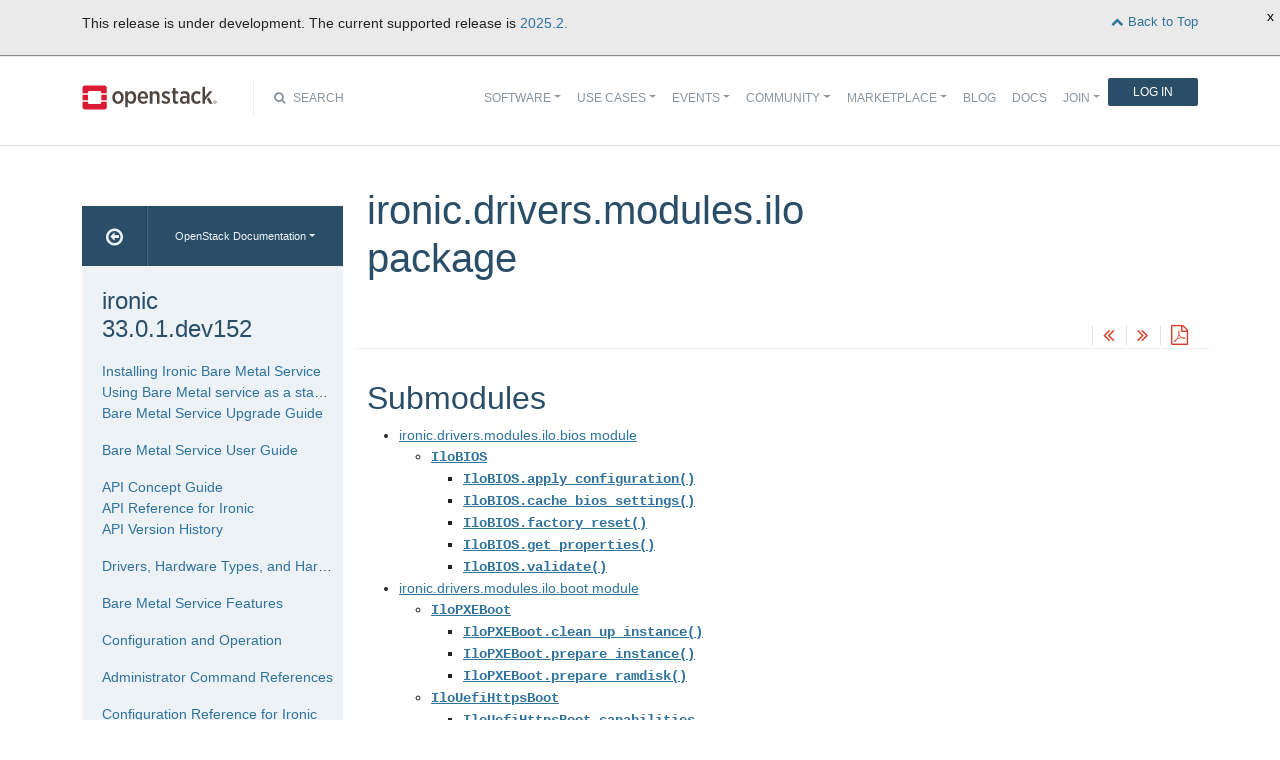

--- FILE ---
content_type: text/html
request_url: https://docs.openstack.org/ironic/latest/contributor/api/ironic.drivers.modules.ilo.html
body_size: 8305
content:
<!DOCTYPE html>

<html lang="en" data-content_root="../../">
  <head>
    <meta charset="utf-8" />
    <meta name="viewport" content="width=device-width, initial-scale=1.0" /><meta name="viewport" content="width=device-width, initial-scale=1" />

    <title>ironic.drivers.modules.ilo package &#8212; ironic 33.0.1.dev152 documentation</title>
    <link rel="stylesheet" type="text/css" href="../../_static/pygments.css?v=fe63c2af" />
    <link rel="stylesheet" type="text/css" href="../../_static/basic.css?v=5c69cfe2" />
    <link rel="stylesheet" type="text/css" href="../../_static/graphviz.css?v=4ae1632d" />
    <script src="../../_static/documentation_options.js?v=04570130"></script>
    <script src="../../_static/doctools.js?v=9bcbadda"></script>
    <script src="../../_static/sphinx_highlight.js?v=dc90522c"></script>
    <link rel="index" title="Index" href="../../genindex.html" />
    <link rel="search" title="Search" href="../../search.html" />
    <link rel="next" title="ironic.drivers.modules.ilo.bios module" href="ironic.drivers.modules.ilo.bios.html" />
    <link rel="prev" title="ironic.drivers.modules.drac.vendor_passthru module" href="ironic.drivers.modules.drac.vendor_passthru.html" />
<meta name="viewport" content="width=device-width, initial-scale=1">
<!-- Bootstrap CSS -->
<link href="../../_static/css/bootstrap.min.css" rel="stylesheet">

<!-- Fonts -->
<link href="../../_static/css/font-awesome.min.css" rel="stylesheet">

<!-- Custom CSS -->
<link href="../../_static/css/combined.css" rel="stylesheet">

<!-- Search CSS -->
<link href="../../_static/css/search.css" rel="stylesheet">

<!-- Pygments CSS -->
<link href="../../_static/pygments.css" rel="stylesheet">

<!-- HTML5 Shim and Respond.js IE8 support of HTML5 elements and media queries -->
<!-- WARNING: Respond.js doesn't work if you view the page via file:// -->
<!--[if lt IE 9]>
    <script src="https://oss.maxcdn.com/libs/html5shiv/3.7.0/html5shiv.js"></script>
    <script src="https://oss.maxcdn.com/libs/respond.js/1.4.2/respond.min.js"></script>
<![endif]-->

<!-- Google Analytics -->
<script>
(function(i,s,o,g,r,a,m){i['GoogleAnalyticsObject']=r;i[r]=i[r]||function(){
(i[r].q=i[r].q||[]).push(arguments)},i[r].l=1*new Date();a=s.createElement(o),
m=s.getElementsByTagName(o)[0];a.async=1;a.src=g;m.parentNode.insertBefore(a,m)
})(window,document,'script','//www.google-analytics.com/analytics.js','ga');

ga('create', 'UA-17511903-1', 'auto');
ga('send', 'pageview');
</script>
<!-- End Google Analytics -->


  </head><body>

<!-- SOURCE_FILE: https://opendev.org/openstack/ironic/src/doc/source/contributor/api/ironic.drivers.modules.ilo.rst -->

<script>
    (function (window, document) {
        var loader = function () {
            var script = document.createElement("script"), tag = document.getElementsByTagName("script")[0];
            script.src = "https://search.openstack.org/widget/embed.min.js?t="+Date.now();
            tag.parentNode.insertBefore(script, tag);
        };
        window.addEventListener ? window.addEventListener("load", loader, false) : window.attachEvent("onload", loader);
    })(window, document);
</script>

<nav class="navbar navbar-default navbar-expand-md" role="navigation">
  <div class="container">
    <!-- Brand and toggle get grouped for better mobile display -->
      <div class="brand-wrapper">
        <a class="navbar-brand" href="https://www.openstack.org/">
        <img src="../../_static/images/logo-full.svg" width="135px" height="35px"/>
        </a>
      </div>
      <button class="navbar-toggler" data-bs-target="#navbar-main-1" aria-controls="navbar-main-1" data-bs-toggle="collapse" type="button">
        <span class="navbar-toggler-icon"></span>
        <span class="sr-only">Toggle navigation</span>
      </button>
      <div class="search-icon show"><i class="fa fa-search"></i> Search</div>
      <div class="collapse navbar-collapse" id="navbar-main-1">
<div class="search-container tiny">
    <div class="openstack-search-bar" data-baseUrl="search.openstack.org" data-context="docs-openstack"></div>
</div>
      <ul class="nav navbar-nav navbar-main ms-auto mb-2 mb-lg-0 justify-content-end show" role="navigation">
<li class="search-container-mobile">
    <div class="openstack-search-bar" data-baseUrl="search.openstack.org" data-context="docs-openstack"></div>
</li>
        <li class="nav-item dropdown"> <!--Software -->
          <a href="https://www.openstack.org/software/" class="nav-link dropdown-toggle" aria-expanded="false">Software</a>
          <ul class="dropdown-menu">
            <li><a class="dropdown-item" href="https://www.openstack.org/software/">Overview</a></li>
            <li><a class="dropdown-item" href="https://www.openstack.org/software/project-navigator/openstack-components">OpenStack Components</a></li>
            <li><a class="dropdown-item" href="https://www.openstack.org/software/project-navigator/sdks">SDKs</a></li>
            <li><a class="dropdown-item" href="https://www.openstack.org/software/project-navigator/deployment-tools">Deployment Tools</a></li>
            <li><a class="dropdown-item" href="https://www.openstack.org/assets/software/projectmap/openstack-map.pdf" target="_blank">OpenStack Map</a></li>
            <li><a class="dropdown-item" href="https://www.openstack.org/software/sample-configs/">Sample Configs</a></li>
          </ul>
        </li>
        <li class="nav-item drop-down"> <!-- Use Cases -->
          <a href="https://www.openstack.org/use-cases/" class="nav-link dropdown-toggle" role="button">Use Cases</a>
          <ul class="dropdown-menu">
            <li><a class="dropdown-item" href="https://www.openstack.org/use-cases/">Users in Production</a></li>
            <li><hr class="dropdown-divider"></li>
            <li><a class="dropdown-item" href="https://www.openstack.org/use-cases/bare-metal/">Ironic Bare Metal</a></li>
            <li><a class="dropdown-item" href="https://www.openstack.org/use-cases/edge-computing/">Edge Computing</a></li>
            <li><a class="dropdown-item" href="https://www.openstack.org/use-cases/telecoms-and-nfv/">Telecom &amp; NFV</a></li>
            <li><a class="dropdown-item" href="https://www.openstack.org/use-cases/science/">Science and HPC</a></li>
            <li><a class="dropdown-item" href="https://www.openstack.org/use-cases/containers/">Containers</a></li>
            <li><a class="dropdown-item" href="https://www.openstack.org/use-cases/enterprise/">Enterprise</a></li>
            <li><a class="dropdown-item" href="https://www.openstack.org/surveys/landing">User Survey</a></li>
          </ul>
        </li>
        <li class="nav-item dropdown"> <!-- Events -->
          <a href="https://openinfra.dev/summit" class="nav-link dropdown-toggle" role="button" id="dropdownMenuEvents">Events</a>
          <ul class="dropdown-menu">
            <li><a class="dropdown-item" href="https://openinfra.dev/summit">OpenInfra Summit</a></li>
            <li><a class="dropdown-item" href="https://www.openstack.org/ptg/">Project Teams Gathering</a></li>
            <li><a class="dropdown-item" href="https://www.openstack.org/events/opendev-2020/">OpenDev</a></li>
            <li><a class="dropdown-item" href="https://www.openstack.org/events/community-events/">Community Events</a></li>
            <li><a class="dropdown-item" href="https://www.openstack.org/events/openstackdays">OpenStack &amp; OpenInfra Days</a></li>
            <li><a class="dropdown-item" href="https://www.openstack.org/videos/">Summit Videos</a></li>
          </ul>
        </li>
        <li class="nav-item dropdown"><!-- Community -->
          <a href="https://www.openstack.org/community/" class="nav-link dropdown-toggle" role="button">Community</a>
          <ul class="dropdown-menu">
            <li><a class="dropdown-item" href="https://www.openstack.org/community/">Welcome! Start Here</a></li>
            <li><a class="dropdown-item" href="https://www.openstack.org/community/tech-committee">OpenStack Technical Committee</a></li>
            <li><a class="dropdown-item" href="https://www.openstack.org/community/speakers/">Speakers Bureau</a></li>
            <li><a class="dropdown-item" href="http://wiki.openstack.org">OpenStack Wiki</a></li>
            <li><a class="dropdown-item" href="https://www.openstack.org/coa/">Get Certified (COA)</a></li>
            <li><a class="dropdown-item" href="https://www.openstack.org/community/jobs/">Jobs</a></li>
            <li><a class="dropdown-item" href="https://www.openstack.org/marketing/">Marketing Resources</a></li>
            <li><a class="dropdown-item" href="https://www.openstack.org/news/">Community News</a></li>
            <li><a class="dropdown-item" href="http://superuser.openstack.org">Superuser Magazine</a></li>
            <li><hr class="dropdown-divider"></li>
            <li><a class="dropdown-item" href="https://www.openstack.org/community/supporting-organizations/">OpenInfra Foundation Supporting Organizations</a></li>
            <li><a class="dropdown-item" href="https://openinfra.dev">OpenInfra Foundation</a></li>
          </ul>
        </li>
        <li class="nav-item dropdown"><!-- Marketplace -->
          <a href="https://www.openstack.org/marketplace/" class="nav-link dropdown-toggle" role="button">Marketplace</a>
          <ul class="dropdown-menu dropdown-hover">
            <li><a class="dropdown-item" href="https://www.openstack.org/marketplace/training/">Training</a></li>
            <li><a class="dropdown-item" href="https://www.openstack.org/marketplace/distros/">Distros &amp; Appliances</a></li>
            <li><a class="dropdown-item" href="https://www.openstack.org/marketplace/public-clouds/">Public Clouds</a></li>
            <li><a class="dropdown-item" href="https://www.openstack.org/marketplace/hosted-private-clouds/">Hosted Private Clouds</a></li>
            <li><a class="dropdown-item" href="https://www.openstack.org/marketplace/remotely-managed-private-clouds/">Remotely Managed Private Clouds</a></li>
            <li><a class="dropdown-item" href="https://www.openstack.org/marketplace/consulting/">Consulting &amp; Integrators</a></li>
            <li><a class="dropdown-item" href="https://www.openstack.org/marketplace/drivers/">Drivers</a></li>
          </ul>
        </li>
        <li class="nav-item"><!-- Blog -->
          <a class="nav-link" href="https://www.openstack.org/blog/">Blog</a>
        </li>
        <li class="nav-item"><!-- Docs -->
          <a class="nav-link" href="http://docs.openstack.org/">Docs</a>
        </li>
        <li class="nav-item dropdown join-nav-section"> <!-- Join -->
          <a href="https://openinfra.dev/join/" class="nav-link dropdown-toggle" role="button">Join</a>
          <ul class="dropdown-menu" style="display: none;">
            <li><a class="dropdown-item" href="https://openinfra.dev/join/">Sign up for Foundation Membership</a></li>
            <li><a class="dropdown-item" href="https://openinfra.dev/join/">Sponsor the Foundation</a></li>
            <li><a class="dropdown-item" href="https://openinfra.dev">More about the Foundation</a></li>
          </ul>
        </li>
        <li class="nav-item"> <!-- Login -->
          <a href="https://www.openstack.org/Security/login/?BackURL=/home/" class="sign-in-btn">Log In</a>
        </li>
      </ul>
    </div>
  </div>
  <!-- /.container -->
</nav>

    <div class="container docs-book-wrapper">
      <div class="row">
        <div class="col-lg-9 col-md-8 col-sm-8 col-lg-push-3 col-md-push-4 col-sm-push-4 order-4">
<div class="row docs-title">
  <div class="col-lg-8">
      <h1>ironic.drivers.modules.ilo package</h1>
    
  </div>
  <div class="docs-actions">
    
    <a href="ironic.drivers.modules.drac.vendor_passthru.html"><i class="fa fa-angle-double-left" data-toggle="tooltip" data-placement="top" title="Previous: ironic.drivers.modules.drac.vendor_passthru module"></i></a>
    
    
    <a href="ironic.drivers.modules.ilo.bios.html"><i class="fa fa-angle-double-right" data-toggle="tooltip" data-placement="top" title="Next: ironic.drivers.modules.ilo.bios module"></i></a>
    
    <a id="pdfLink1" href="" target="_blank" title="Download the manuals as PDF"><i class="fa fa-file-pdf-o" data-toggle="tooltip" data-placement="top" title="Download PDF"></i></a>
    
  </div>
</div>
          <div class="row">
            <div class="col-lg-12">
              <div class="docs-body" role="main">

  <section id="ironic-drivers-modules-ilo-package">
<h1>ironic.drivers.modules.ilo package<a class="headerlink" href="#ironic-drivers-modules-ilo-package" title="Link to this heading">¶</a></h1>
<section id="submodules">
<h2>Submodules<a class="headerlink" href="#submodules" title="Link to this heading">¶</a></h2>
<div class="toctree-wrapper compound">
<ul>
<li class="toctree-l1"><a class="reference internal" href="ironic.drivers.modules.ilo.bios.html">ironic.drivers.modules.ilo.bios module</a><ul>
<li class="toctree-l2"><a class="reference internal" href="ironic.drivers.modules.ilo.bios.html#ironic.drivers.modules.ilo.bios.IloBIOS"><code class="docutils literal notranslate"><span class="pre">IloBIOS</span></code></a><ul>
<li class="toctree-l3"><a class="reference internal" href="ironic.drivers.modules.ilo.bios.html#ironic.drivers.modules.ilo.bios.IloBIOS.apply_configuration"><code class="docutils literal notranslate"><span class="pre">IloBIOS.apply_configuration()</span></code></a></li>
<li class="toctree-l3"><a class="reference internal" href="ironic.drivers.modules.ilo.bios.html#ironic.drivers.modules.ilo.bios.IloBIOS.cache_bios_settings"><code class="docutils literal notranslate"><span class="pre">IloBIOS.cache_bios_settings()</span></code></a></li>
<li class="toctree-l3"><a class="reference internal" href="ironic.drivers.modules.ilo.bios.html#ironic.drivers.modules.ilo.bios.IloBIOS.factory_reset"><code class="docutils literal notranslate"><span class="pre">IloBIOS.factory_reset()</span></code></a></li>
<li class="toctree-l3"><a class="reference internal" href="ironic.drivers.modules.ilo.bios.html#ironic.drivers.modules.ilo.bios.IloBIOS.get_properties"><code class="docutils literal notranslate"><span class="pre">IloBIOS.get_properties()</span></code></a></li>
<li class="toctree-l3"><a class="reference internal" href="ironic.drivers.modules.ilo.bios.html#ironic.drivers.modules.ilo.bios.IloBIOS.validate"><code class="docutils literal notranslate"><span class="pre">IloBIOS.validate()</span></code></a></li>
</ul>
</li>
</ul>
</li>
<li class="toctree-l1"><a class="reference internal" href="ironic.drivers.modules.ilo.boot.html">ironic.drivers.modules.ilo.boot module</a><ul>
<li class="toctree-l2"><a class="reference internal" href="ironic.drivers.modules.ilo.boot.html#ironic.drivers.modules.ilo.boot.IloPXEBoot"><code class="docutils literal notranslate"><span class="pre">IloPXEBoot</span></code></a><ul>
<li class="toctree-l3"><a class="reference internal" href="ironic.drivers.modules.ilo.boot.html#ironic.drivers.modules.ilo.boot.IloPXEBoot.clean_up_instance"><code class="docutils literal notranslate"><span class="pre">IloPXEBoot.clean_up_instance()</span></code></a></li>
<li class="toctree-l3"><a class="reference internal" href="ironic.drivers.modules.ilo.boot.html#ironic.drivers.modules.ilo.boot.IloPXEBoot.prepare_instance"><code class="docutils literal notranslate"><span class="pre">IloPXEBoot.prepare_instance()</span></code></a></li>
<li class="toctree-l3"><a class="reference internal" href="ironic.drivers.modules.ilo.boot.html#ironic.drivers.modules.ilo.boot.IloPXEBoot.prepare_ramdisk"><code class="docutils literal notranslate"><span class="pre">IloPXEBoot.prepare_ramdisk()</span></code></a></li>
</ul>
</li>
<li class="toctree-l2"><a class="reference internal" href="ironic.drivers.modules.ilo.boot.html#ironic.drivers.modules.ilo.boot.IloUefiHttpsBoot"><code class="docutils literal notranslate"><span class="pre">IloUefiHttpsBoot</span></code></a><ul>
<li class="toctree-l3"><a class="reference internal" href="ironic.drivers.modules.ilo.boot.html#ironic.drivers.modules.ilo.boot.IloUefiHttpsBoot.capabilities"><code class="docutils literal notranslate"><span class="pre">IloUefiHttpsBoot.capabilities</span></code></a></li>
<li class="toctree-l3"><a class="reference internal" href="ironic.drivers.modules.ilo.boot.html#ironic.drivers.modules.ilo.boot.IloUefiHttpsBoot.clean_up_instance"><code class="docutils literal notranslate"><span class="pre">IloUefiHttpsBoot.clean_up_instance()</span></code></a></li>
<li class="toctree-l3"><a class="reference internal" href="ironic.drivers.modules.ilo.boot.html#ironic.drivers.modules.ilo.boot.IloUefiHttpsBoot.clean_up_ramdisk"><code class="docutils literal notranslate"><span class="pre">IloUefiHttpsBoot.clean_up_ramdisk()</span></code></a></li>
<li class="toctree-l3"><a class="reference internal" href="ironic.drivers.modules.ilo.boot.html#ironic.drivers.modules.ilo.boot.IloUefiHttpsBoot.get_properties"><code class="docutils literal notranslate"><span class="pre">IloUefiHttpsBoot.get_properties()</span></code></a></li>
<li class="toctree-l3"><a class="reference internal" href="ironic.drivers.modules.ilo.boot.html#ironic.drivers.modules.ilo.boot.IloUefiHttpsBoot.prepare_instance"><code class="docutils literal notranslate"><span class="pre">IloUefiHttpsBoot.prepare_instance()</span></code></a></li>
<li class="toctree-l3"><a class="reference internal" href="ironic.drivers.modules.ilo.boot.html#ironic.drivers.modules.ilo.boot.IloUefiHttpsBoot.prepare_ramdisk"><code class="docutils literal notranslate"><span class="pre">IloUefiHttpsBoot.prepare_ramdisk()</span></code></a></li>
<li class="toctree-l3"><a class="reference internal" href="ironic.drivers.modules.ilo.boot.html#ironic.drivers.modules.ilo.boot.IloUefiHttpsBoot.validate"><code class="docutils literal notranslate"><span class="pre">IloUefiHttpsBoot.validate()</span></code></a></li>
<li class="toctree-l3"><a class="reference internal" href="ironic.drivers.modules.ilo.boot.html#ironic.drivers.modules.ilo.boot.IloUefiHttpsBoot.validate_inspection"><code class="docutils literal notranslate"><span class="pre">IloUefiHttpsBoot.validate_inspection()</span></code></a></li>
<li class="toctree-l3"><a class="reference internal" href="ironic.drivers.modules.ilo.boot.html#ironic.drivers.modules.ilo.boot.IloUefiHttpsBoot.validate_rescue"><code class="docutils literal notranslate"><span class="pre">IloUefiHttpsBoot.validate_rescue()</span></code></a></li>
</ul>
</li>
<li class="toctree-l2"><a class="reference internal" href="ironic.drivers.modules.ilo.boot.html#ironic.drivers.modules.ilo.boot.IloVirtualMediaBoot"><code class="docutils literal notranslate"><span class="pre">IloVirtualMediaBoot</span></code></a><ul>
<li class="toctree-l3"><a class="reference internal" href="ironic.drivers.modules.ilo.boot.html#ironic.drivers.modules.ilo.boot.IloVirtualMediaBoot.capabilities"><code class="docutils literal notranslate"><span class="pre">IloVirtualMediaBoot.capabilities</span></code></a></li>
<li class="toctree-l3"><a class="reference internal" href="ironic.drivers.modules.ilo.boot.html#ironic.drivers.modules.ilo.boot.IloVirtualMediaBoot.clean_up_instance"><code class="docutils literal notranslate"><span class="pre">IloVirtualMediaBoot.clean_up_instance()</span></code></a></li>
<li class="toctree-l3"><a class="reference internal" href="ironic.drivers.modules.ilo.boot.html#ironic.drivers.modules.ilo.boot.IloVirtualMediaBoot.clean_up_ramdisk"><code class="docutils literal notranslate"><span class="pre">IloVirtualMediaBoot.clean_up_ramdisk()</span></code></a></li>
<li class="toctree-l3"><a class="reference internal" href="ironic.drivers.modules.ilo.boot.html#ironic.drivers.modules.ilo.boot.IloVirtualMediaBoot.get_properties"><code class="docutils literal notranslate"><span class="pre">IloVirtualMediaBoot.get_properties()</span></code></a></li>
<li class="toctree-l3"><a class="reference internal" href="ironic.drivers.modules.ilo.boot.html#ironic.drivers.modules.ilo.boot.IloVirtualMediaBoot.prepare_instance"><code class="docutils literal notranslate"><span class="pre">IloVirtualMediaBoot.prepare_instance()</span></code></a></li>
<li class="toctree-l3"><a class="reference internal" href="ironic.drivers.modules.ilo.boot.html#ironic.drivers.modules.ilo.boot.IloVirtualMediaBoot.prepare_ramdisk"><code class="docutils literal notranslate"><span class="pre">IloVirtualMediaBoot.prepare_ramdisk()</span></code></a></li>
<li class="toctree-l3"><a class="reference internal" href="ironic.drivers.modules.ilo.boot.html#ironic.drivers.modules.ilo.boot.IloVirtualMediaBoot.validate"><code class="docutils literal notranslate"><span class="pre">IloVirtualMediaBoot.validate()</span></code></a></li>
<li class="toctree-l3"><a class="reference internal" href="ironic.drivers.modules.ilo.boot.html#ironic.drivers.modules.ilo.boot.IloVirtualMediaBoot.validate_inspection"><code class="docutils literal notranslate"><span class="pre">IloVirtualMediaBoot.validate_inspection()</span></code></a></li>
<li class="toctree-l3"><a class="reference internal" href="ironic.drivers.modules.ilo.boot.html#ironic.drivers.modules.ilo.boot.IloVirtualMediaBoot.validate_rescue"><code class="docutils literal notranslate"><span class="pre">IloVirtualMediaBoot.validate_rescue()</span></code></a></li>
</ul>
</li>
<li class="toctree-l2"><a class="reference internal" href="ironic.drivers.modules.ilo.boot.html#ironic.drivers.modules.ilo.boot.IloiPXEBoot"><code class="docutils literal notranslate"><span class="pre">IloiPXEBoot</span></code></a><ul>
<li class="toctree-l3"><a class="reference internal" href="ironic.drivers.modules.ilo.boot.html#ironic.drivers.modules.ilo.boot.IloiPXEBoot.clean_up_instance"><code class="docutils literal notranslate"><span class="pre">IloiPXEBoot.clean_up_instance()</span></code></a></li>
<li class="toctree-l3"><a class="reference internal" href="ironic.drivers.modules.ilo.boot.html#ironic.drivers.modules.ilo.boot.IloiPXEBoot.prepare_instance"><code class="docutils literal notranslate"><span class="pre">IloiPXEBoot.prepare_instance()</span></code></a></li>
<li class="toctree-l3"><a class="reference internal" href="ironic.drivers.modules.ilo.boot.html#ironic.drivers.modules.ilo.boot.IloiPXEBoot.prepare_ramdisk"><code class="docutils literal notranslate"><span class="pre">IloiPXEBoot.prepare_ramdisk()</span></code></a></li>
</ul>
</li>
<li class="toctree-l2"><a class="reference internal" href="ironic.drivers.modules.ilo.boot.html#ironic.drivers.modules.ilo.boot.parse_driver_info"><code class="docutils literal notranslate"><span class="pre">parse_driver_info()</span></code></a></li>
<li class="toctree-l2"><a class="reference internal" href="ironic.drivers.modules.ilo.boot.html#ironic.drivers.modules.ilo.boot.prepare_node_for_deploy"><code class="docutils literal notranslate"><span class="pre">prepare_node_for_deploy()</span></code></a></li>
</ul>
</li>
<li class="toctree-l1"><a class="reference internal" href="ironic.drivers.modules.ilo.common.html">ironic.drivers.modules.ilo.common module</a><ul>
<li class="toctree-l2"><a class="reference internal" href="ironic.drivers.modules.ilo.common.html#ironic.drivers.modules.ilo.common.POST_FINISHEDPOST_STATE"><code class="docutils literal notranslate"><span class="pre">POST_FINISHEDPOST_STATE</span></code></a></li>
<li class="toctree-l2"><a class="reference internal" href="ironic.drivers.modules.ilo.common.html#ironic.drivers.modules.ilo.common.POST_INPOSTDISCOVERY_STATE"><code class="docutils literal notranslate"><span class="pre">POST_INPOSTDISCOVERY_STATE</span></code></a></li>
<li class="toctree-l2"><a class="reference internal" href="ironic.drivers.modules.ilo.common.html#ironic.drivers.modules.ilo.common.POST_INPOST_STATE"><code class="docutils literal notranslate"><span class="pre">POST_INPOST_STATE</span></code></a></li>
<li class="toctree-l2"><a class="reference internal" href="ironic.drivers.modules.ilo.common.html#ironic.drivers.modules.ilo.common.POST_NULL_STATE"><code class="docutils literal notranslate"><span class="pre">POST_NULL_STATE</span></code></a></li>
<li class="toctree-l2"><a class="reference internal" href="ironic.drivers.modules.ilo.common.html#ironic.drivers.modules.ilo.common.POST_POWEROFF_STATE"><code class="docutils literal notranslate"><span class="pre">POST_POWEROFF_STATE</span></code></a></li>
<li class="toctree-l2"><a class="reference internal" href="ironic.drivers.modules.ilo.common.html#ironic.drivers.modules.ilo.common.POST_RESET_STATE"><code class="docutils literal notranslate"><span class="pre">POST_RESET_STATE</span></code></a></li>
<li class="toctree-l2"><a class="reference internal" href="ironic.drivers.modules.ilo.common.html#ironic.drivers.modules.ilo.common.POST_UNKNOWN_STATE"><code class="docutils literal notranslate"><span class="pre">POST_UNKNOWN_STATE</span></code></a></li>
<li class="toctree-l2"><a class="reference internal" href="ironic.drivers.modules.ilo.common.html#ironic.drivers.modules.ilo.common.SUPPORTED_BOOT_MODE_LEGACY_BIOS_AND_UEFI"><code class="docutils literal notranslate"><span class="pre">SUPPORTED_BOOT_MODE_LEGACY_BIOS_AND_UEFI</span></code></a></li>
<li class="toctree-l2"><a class="reference internal" href="ironic.drivers.modules.ilo.common.html#ironic.drivers.modules.ilo.common.SUPPORTED_BOOT_MODE_LEGACY_BIOS_ONLY"><code class="docutils literal notranslate"><span class="pre">SUPPORTED_BOOT_MODE_LEGACY_BIOS_ONLY</span></code></a></li>
<li class="toctree-l2"><a class="reference internal" href="ironic.drivers.modules.ilo.common.html#ironic.drivers.modules.ilo.common.SUPPORTED_BOOT_MODE_UEFI_ONLY"><code class="docutils literal notranslate"><span class="pre">SUPPORTED_BOOT_MODE_UEFI_ONLY</span></code></a></li>
<li class="toctree-l2"><a class="reference internal" href="ironic.drivers.modules.ilo.common.html#ironic.drivers.modules.ilo.common.add_certificates"><code class="docutils literal notranslate"><span class="pre">add_certificates()</span></code></a></li>
<li class="toctree-l2"><a class="reference internal" href="ironic.drivers.modules.ilo.common.html#ironic.drivers.modules.ilo.common.attach_vmedia"><code class="docutils literal notranslate"><span class="pre">attach_vmedia()</span></code></a></li>
<li class="toctree-l2"><a class="reference internal" href="ironic.drivers.modules.ilo.common.html#ironic.drivers.modules.ilo.common.cleanup_vmedia_boot"><code class="docutils literal notranslate"><span class="pre">cleanup_vmedia_boot()</span></code></a></li>
<li class="toctree-l2"><a class="reference internal" href="ironic.drivers.modules.ilo.common.html#ironic.drivers.modules.ilo.common.clear_certificates"><code class="docutils literal notranslate"><span class="pre">clear_certificates()</span></code></a></li>
<li class="toctree-l2"><a class="reference internal" href="ironic.drivers.modules.ilo.common.html#ironic.drivers.modules.ilo.common.copy_image_to_swift"><code class="docutils literal notranslate"><span class="pre">copy_image_to_swift()</span></code></a></li>
<li class="toctree-l2"><a class="reference internal" href="ironic.drivers.modules.ilo.common.html#ironic.drivers.modules.ilo.common.copy_image_to_web_server"><code class="docutils literal notranslate"><span class="pre">copy_image_to_web_server()</span></code></a></li>
<li class="toctree-l2"><a class="reference internal" href="ironic.drivers.modules.ilo.common.html#ironic.drivers.modules.ilo.common.destroy_floppy_image_from_web_server"><code class="docutils literal notranslate"><span class="pre">destroy_floppy_image_from_web_server()</span></code></a></li>
<li class="toctree-l2"><a class="reference internal" href="ironic.drivers.modules.ilo.common.html#ironic.drivers.modules.ilo.common.download"><code class="docutils literal notranslate"><span class="pre">download()</span></code></a></li>
<li class="toctree-l2"><a class="reference internal" href="ironic.drivers.modules.ilo.common.html#ironic.drivers.modules.ilo.common.eject_vmedia_devices"><code class="docutils literal notranslate"><span class="pre">eject_vmedia_devices()</span></code></a></li>
<li class="toctree-l2"><a class="reference internal" href="ironic.drivers.modules.ilo.common.html#ironic.drivers.modules.ilo.common.get_current_boot_mode"><code class="docutils literal notranslate"><span class="pre">get_current_boot_mode()</span></code></a></li>
<li class="toctree-l2"><a class="reference internal" href="ironic.drivers.modules.ilo.common.html#ironic.drivers.modules.ilo.common.get_ilo_object"><code class="docutils literal notranslate"><span class="pre">get_ilo_object()</span></code></a></li>
<li class="toctree-l2"><a class="reference internal" href="ironic.drivers.modules.ilo.common.html#ironic.drivers.modules.ilo.common.get_secure_boot_mode"><code class="docutils literal notranslate"><span class="pre">get_secure_boot_mode()</span></code></a></li>
<li class="toctree-l2"><a class="reference internal" href="ironic.drivers.modules.ilo.common.html#ironic.drivers.modules.ilo.common.get_server_post_state"><code class="docutils literal notranslate"><span class="pre">get_server_post_state()</span></code></a></li>
<li class="toctree-l2"><a class="reference internal" href="ironic.drivers.modules.ilo.common.html#ironic.drivers.modules.ilo.common.parse_driver_info"><code class="docutils literal notranslate"><span class="pre">parse_driver_info()</span></code></a></li>
<li class="toctree-l2"><a class="reference internal" href="ironic.drivers.modules.ilo.common.html#ironic.drivers.modules.ilo.common.remove_image_from_swift"><code class="docutils literal notranslate"><span class="pre">remove_image_from_swift()</span></code></a></li>
<li class="toctree-l2"><a class="reference internal" href="ironic.drivers.modules.ilo.common.html#ironic.drivers.modules.ilo.common.remove_image_from_web_server"><code class="docutils literal notranslate"><span class="pre">remove_image_from_web_server()</span></code></a></li>
<li class="toctree-l2"><a class="reference internal" href="ironic.drivers.modules.ilo.common.html#ironic.drivers.modules.ilo.common.remove_single_or_list_of_files"><code class="docutils literal notranslate"><span class="pre">remove_single_or_list_of_files()</span></code></a></li>
<li class="toctree-l2"><a class="reference internal" href="ironic.drivers.modules.ilo.common.html#ironic.drivers.modules.ilo.common.set_boot_mode"><code class="docutils literal notranslate"><span class="pre">set_boot_mode()</span></code></a></li>
<li class="toctree-l2"><a class="reference internal" href="ironic.drivers.modules.ilo.common.html#ironic.drivers.modules.ilo.common.set_secure_boot_mode"><code class="docutils literal notranslate"><span class="pre">set_secure_boot_mode()</span></code></a></li>
<li class="toctree-l2"><a class="reference internal" href="ironic.drivers.modules.ilo.common.html#ironic.drivers.modules.ilo.common.setup_uefi_https"><code class="docutils literal notranslate"><span class="pre">setup_uefi_https()</span></code></a></li>
<li class="toctree-l2"><a class="reference internal" href="ironic.drivers.modules.ilo.common.html#ironic.drivers.modules.ilo.common.setup_vmedia"><code class="docutils literal notranslate"><span class="pre">setup_vmedia()</span></code></a></li>
<li class="toctree-l2"><a class="reference internal" href="ironic.drivers.modules.ilo.common.html#ironic.drivers.modules.ilo.common.setup_vmedia_for_boot"><code class="docutils literal notranslate"><span class="pre">setup_vmedia_for_boot()</span></code></a></li>
<li class="toctree-l2"><a class="reference internal" href="ironic.drivers.modules.ilo.common.html#ironic.drivers.modules.ilo.common.update_boot_mode"><code class="docutils literal notranslate"><span class="pre">update_boot_mode()</span></code></a></li>
<li class="toctree-l2"><a class="reference internal" href="ironic.drivers.modules.ilo.common.html#ironic.drivers.modules.ilo.common.update_ipmi_properties"><code class="docutils literal notranslate"><span class="pre">update_ipmi_properties()</span></code></a></li>
<li class="toctree-l2"><a class="reference internal" href="ironic.drivers.modules.ilo.common.html#ironic.drivers.modules.ilo.common.update_redfish_properties"><code class="docutils literal notranslate"><span class="pre">update_redfish_properties()</span></code></a></li>
<li class="toctree-l2"><a class="reference internal" href="ironic.drivers.modules.ilo.common.html#ironic.drivers.modules.ilo.common.validate_security_parameter_values"><code class="docutils literal notranslate"><span class="pre">validate_security_parameter_values()</span></code></a></li>
<li class="toctree-l2"><a class="reference internal" href="ironic.drivers.modules.ilo.common.html#ironic.drivers.modules.ilo.common.verify_image_checksum"><code class="docutils literal notranslate"><span class="pre">verify_image_checksum()</span></code></a></li>
</ul>
</li>
<li class="toctree-l1"><a class="reference internal" href="ironic.drivers.modules.ilo.console.html">ironic.drivers.modules.ilo.console module</a><ul>
<li class="toctree-l2"><a class="reference internal" href="ironic.drivers.modules.ilo.console.html#ironic.drivers.modules.ilo.console.IloConsoleInterface"><code class="docutils literal notranslate"><span class="pre">IloConsoleInterface</span></code></a><ul>
<li class="toctree-l3"><a class="reference internal" href="ironic.drivers.modules.ilo.console.html#ironic.drivers.modules.ilo.console.IloConsoleInterface.get_properties"><code class="docutils literal notranslate"><span class="pre">IloConsoleInterface.get_properties()</span></code></a></li>
<li class="toctree-l3"><a class="reference internal" href="ironic.drivers.modules.ilo.console.html#ironic.drivers.modules.ilo.console.IloConsoleInterface.validate"><code class="docutils literal notranslate"><span class="pre">IloConsoleInterface.validate()</span></code></a></li>
</ul>
</li>
</ul>
</li>
<li class="toctree-l1"><a class="reference internal" href="ironic.drivers.modules.ilo.firmware_processor.html">ironic.drivers.modules.ilo.firmware_processor module</a><ul>
<li class="toctree-l2"><a class="reference internal" href="ironic.drivers.modules.ilo.firmware_processor.html#ironic.drivers.modules.ilo.firmware_processor.FirmwareImageLocation"><code class="docutils literal notranslate"><span class="pre">FirmwareImageLocation</span></code></a><ul>
<li class="toctree-l3"><a class="reference internal" href="ironic.drivers.modules.ilo.firmware_processor.html#ironic.drivers.modules.ilo.firmware_processor.FirmwareImageLocation.remove"><code class="docutils literal notranslate"><span class="pre">FirmwareImageLocation.remove()</span></code></a></li>
</ul>
</li>
<li class="toctree-l2"><a class="reference internal" href="ironic.drivers.modules.ilo.firmware_processor.html#ironic.drivers.modules.ilo.firmware_processor.FirmwareProcessor"><code class="docutils literal notranslate"><span class="pre">FirmwareProcessor</span></code></a><ul>
<li class="toctree-l3"><a class="reference internal" href="ironic.drivers.modules.ilo.firmware_processor.html#ironic.drivers.modules.ilo.firmware_processor.FirmwareProcessor.process_fw_on"><code class="docutils literal notranslate"><span class="pre">FirmwareProcessor.process_fw_on()</span></code></a></li>
</ul>
</li>
<li class="toctree-l2"><a class="reference internal" href="ironic.drivers.modules.ilo.firmware_processor.html#ironic.drivers.modules.ilo.firmware_processor.get_and_validate_firmware_image_info"><code class="docutils literal notranslate"><span class="pre">get_and_validate_firmware_image_info()</span></code></a></li>
<li class="toctree-l2"><a class="reference internal" href="ironic.drivers.modules.ilo.firmware_processor.html#ironic.drivers.modules.ilo.firmware_processor.get_swift_url"><code class="docutils literal notranslate"><span class="pre">get_swift_url()</span></code></a></li>
<li class="toctree-l2"><a class="reference internal" href="ironic.drivers.modules.ilo.firmware_processor.html#ironic.drivers.modules.ilo.firmware_processor.verify_firmware_update_args"><code class="docutils literal notranslate"><span class="pre">verify_firmware_update_args()</span></code></a></li>
</ul>
</li>
<li class="toctree-l1"><a class="reference internal" href="ironic.drivers.modules.ilo.inspect.html">ironic.drivers.modules.ilo.inspect module</a><ul>
<li class="toctree-l2"><a class="reference internal" href="ironic.drivers.modules.ilo.inspect.html#ironic.drivers.modules.ilo.inspect.IloInspect"><code class="docutils literal notranslate"><span class="pre">IloInspect</span></code></a><ul>
<li class="toctree-l3"><a class="reference internal" href="ironic.drivers.modules.ilo.inspect.html#ironic.drivers.modules.ilo.inspect.IloInspect.get_properties"><code class="docutils literal notranslate"><span class="pre">IloInspect.get_properties()</span></code></a></li>
<li class="toctree-l3"><a class="reference internal" href="ironic.drivers.modules.ilo.inspect.html#ironic.drivers.modules.ilo.inspect.IloInspect.inspect_hardware"><code class="docutils literal notranslate"><span class="pre">IloInspect.inspect_hardware()</span></code></a></li>
<li class="toctree-l3"><a class="reference internal" href="ironic.drivers.modules.ilo.inspect.html#ironic.drivers.modules.ilo.inspect.IloInspect.validate"><code class="docutils literal notranslate"><span class="pre">IloInspect.validate()</span></code></a></li>
</ul>
</li>
</ul>
</li>
<li class="toctree-l1"><a class="reference internal" href="ironic.drivers.modules.ilo.management.html">ironic.drivers.modules.ilo.management module</a><ul>
<li class="toctree-l2"><a class="reference internal" href="ironic.drivers.modules.ilo.management.html#ironic.drivers.modules.ilo.management.Ilo5Management"><code class="docutils literal notranslate"><span class="pre">Ilo5Management</span></code></a><ul>
<li class="toctree-l3"><a class="reference internal" href="ironic.drivers.modules.ilo.management.html#ironic.drivers.modules.ilo.management.Ilo5Management.clear_ca_certificates"><code class="docutils literal notranslate"><span class="pre">Ilo5Management.clear_ca_certificates()</span></code></a></li>
<li class="toctree-l3"><a class="reference internal" href="ironic.drivers.modules.ilo.management.html#ironic.drivers.modules.ilo.management.Ilo5Management.erase_devices"><code class="docutils literal notranslate"><span class="pre">Ilo5Management.erase_devices()</span></code></a></li>
<li class="toctree-l3"><a class="reference internal" href="ironic.drivers.modules.ilo.management.html#ironic.drivers.modules.ilo.management.Ilo5Management.one_button_secure_erase"><code class="docutils literal notranslate"><span class="pre">Ilo5Management.one_button_secure_erase()</span></code></a></li>
</ul>
</li>
<li class="toctree-l2"><a class="reference internal" href="ironic.drivers.modules.ilo.management.html#ironic.drivers.modules.ilo.management.IloManagement"><code class="docutils literal notranslate"><span class="pre">IloManagement</span></code></a><ul>
<li class="toctree-l3"><a class="reference internal" href="ironic.drivers.modules.ilo.management.html#ironic.drivers.modules.ilo.management.IloManagement.activate_license"><code class="docutils literal notranslate"><span class="pre">IloManagement.activate_license()</span></code></a></li>
<li class="toctree-l3"><a class="reference internal" href="ironic.drivers.modules.ilo.management.html#ironic.drivers.modules.ilo.management.IloManagement.add_https_certificate"><code class="docutils literal notranslate"><span class="pre">IloManagement.add_https_certificate()</span></code></a></li>
<li class="toctree-l3"><a class="reference internal" href="ironic.drivers.modules.ilo.management.html#ironic.drivers.modules.ilo.management.IloManagement.clear_iscsi_boot_target"><code class="docutils literal notranslate"><span class="pre">IloManagement.clear_iscsi_boot_target()</span></code></a></li>
<li class="toctree-l3"><a class="reference internal" href="ironic.drivers.modules.ilo.management.html#ironic.drivers.modules.ilo.management.IloManagement.clear_secure_boot_keys"><code class="docutils literal notranslate"><span class="pre">IloManagement.clear_secure_boot_keys()</span></code></a></li>
<li class="toctree-l3"><a class="reference internal" href="ironic.drivers.modules.ilo.management.html#ironic.drivers.modules.ilo.management.IloManagement.create_csr"><code class="docutils literal notranslate"><span class="pre">IloManagement.create_csr()</span></code></a></li>
<li class="toctree-l3"><a class="reference internal" href="ironic.drivers.modules.ilo.management.html#ironic.drivers.modules.ilo.management.IloManagement.flash_firmware_sum"><code class="docutils literal notranslate"><span class="pre">IloManagement.flash_firmware_sum()</span></code></a></li>
<li class="toctree-l3"><a class="reference internal" href="ironic.drivers.modules.ilo.management.html#ironic.drivers.modules.ilo.management.IloManagement.get_boot_device"><code class="docutils literal notranslate"><span class="pre">IloManagement.get_boot_device()</span></code></a></li>
<li class="toctree-l3"><a class="reference internal" href="ironic.drivers.modules.ilo.management.html#ironic.drivers.modules.ilo.management.IloManagement.get_boot_mode"><code class="docutils literal notranslate"><span class="pre">IloManagement.get_boot_mode()</span></code></a></li>
<li class="toctree-l3"><a class="reference internal" href="ironic.drivers.modules.ilo.management.html#ironic.drivers.modules.ilo.management.IloManagement.get_properties"><code class="docutils literal notranslate"><span class="pre">IloManagement.get_properties()</span></code></a></li>
<li class="toctree-l3"><a class="reference internal" href="ironic.drivers.modules.ilo.management.html#ironic.drivers.modules.ilo.management.IloManagement.get_secure_boot_state"><code class="docutils literal notranslate"><span class="pre">IloManagement.get_secure_boot_state()</span></code></a></li>
<li class="toctree-l3"><a class="reference internal" href="ironic.drivers.modules.ilo.management.html#ironic.drivers.modules.ilo.management.IloManagement.get_sensors_data"><code class="docutils literal notranslate"><span class="pre">IloManagement.get_sensors_data()</span></code></a></li>
<li class="toctree-l3"><a class="reference internal" href="ironic.drivers.modules.ilo.management.html#ironic.drivers.modules.ilo.management.IloManagement.get_supported_boot_devices"><code class="docutils literal notranslate"><span class="pre">IloManagement.get_supported_boot_devices()</span></code></a></li>
<li class="toctree-l3"><a class="reference internal" href="ironic.drivers.modules.ilo.management.html#ironic.drivers.modules.ilo.management.IloManagement.get_supported_boot_modes"><code class="docutils literal notranslate"><span class="pre">IloManagement.get_supported_boot_modes()</span></code></a></li>
<li class="toctree-l3"><a class="reference internal" href="ironic.drivers.modules.ilo.management.html#ironic.drivers.modules.ilo.management.IloManagement.inject_nmi"><code class="docutils literal notranslate"><span class="pre">IloManagement.inject_nmi()</span></code></a></li>
<li class="toctree-l3"><a class="reference internal" href="ironic.drivers.modules.ilo.management.html#ironic.drivers.modules.ilo.management.IloManagement.reset_bios_to_default"><code class="docutils literal notranslate"><span class="pre">IloManagement.reset_bios_to_default()</span></code></a></li>
<li class="toctree-l3"><a class="reference internal" href="ironic.drivers.modules.ilo.management.html#ironic.drivers.modules.ilo.management.IloManagement.reset_ilo"><code class="docutils literal notranslate"><span class="pre">IloManagement.reset_ilo()</span></code></a></li>
<li class="toctree-l3"><a class="reference internal" href="ironic.drivers.modules.ilo.management.html#ironic.drivers.modules.ilo.management.IloManagement.reset_ilo_credential"><code class="docutils literal notranslate"><span class="pre">IloManagement.reset_ilo_credential()</span></code></a></li>
<li class="toctree-l3"><a class="reference internal" href="ironic.drivers.modules.ilo.management.html#ironic.drivers.modules.ilo.management.IloManagement.reset_secure_boot_keys_to_default"><code class="docutils literal notranslate"><span class="pre">IloManagement.reset_secure_boot_keys_to_default()</span></code></a></li>
<li class="toctree-l3"><a class="reference internal" href="ironic.drivers.modules.ilo.management.html#ironic.drivers.modules.ilo.management.IloManagement.security_parameters_update"><code class="docutils literal notranslate"><span class="pre">IloManagement.security_parameters_update()</span></code></a></li>
<li class="toctree-l3"><a class="reference internal" href="ironic.drivers.modules.ilo.management.html#ironic.drivers.modules.ilo.management.IloManagement.set_boot_device"><code class="docutils literal notranslate"><span class="pre">IloManagement.set_boot_device()</span></code></a></li>
<li class="toctree-l3"><a class="reference internal" href="ironic.drivers.modules.ilo.management.html#ironic.drivers.modules.ilo.management.IloManagement.set_boot_mode"><code class="docutils literal notranslate"><span class="pre">IloManagement.set_boot_mode()</span></code></a></li>
<li class="toctree-l3"><a class="reference internal" href="ironic.drivers.modules.ilo.management.html#ironic.drivers.modules.ilo.management.IloManagement.set_iscsi_boot_target"><code class="docutils literal notranslate"><span class="pre">IloManagement.set_iscsi_boot_target()</span></code></a></li>
<li class="toctree-l3"><a class="reference internal" href="ironic.drivers.modules.ilo.management.html#ironic.drivers.modules.ilo.management.IloManagement.set_secure_boot_state"><code class="docutils literal notranslate"><span class="pre">IloManagement.set_secure_boot_state()</span></code></a></li>
<li class="toctree-l3"><a class="reference internal" href="ironic.drivers.modules.ilo.management.html#ironic.drivers.modules.ilo.management.IloManagement.update_auth_failure_logging_threshold"><code class="docutils literal notranslate"><span class="pre">IloManagement.update_auth_failure_logging_threshold()</span></code></a></li>
<li class="toctree-l3"><a class="reference internal" href="ironic.drivers.modules.ilo.management.html#ironic.drivers.modules.ilo.management.IloManagement.update_firmware"><code class="docutils literal notranslate"><span class="pre">IloManagement.update_firmware()</span></code></a></li>
<li class="toctree-l3"><a class="reference internal" href="ironic.drivers.modules.ilo.management.html#ironic.drivers.modules.ilo.management.IloManagement.update_firmware_sum"><code class="docutils literal notranslate"><span class="pre">IloManagement.update_firmware_sum()</span></code></a></li>
<li class="toctree-l3"><a class="reference internal" href="ironic.drivers.modules.ilo.management.html#ironic.drivers.modules.ilo.management.IloManagement.update_minimum_password_length"><code class="docutils literal notranslate"><span class="pre">IloManagement.update_minimum_password_length()</span></code></a></li>
<li class="toctree-l3"><a class="reference internal" href="ironic.drivers.modules.ilo.management.html#ironic.drivers.modules.ilo.management.IloManagement.validate"><code class="docutils literal notranslate"><span class="pre">IloManagement.validate()</span></code></a></li>
</ul>
</li>
</ul>
</li>
<li class="toctree-l1"><a class="reference internal" href="ironic.drivers.modules.ilo.power.html">ironic.drivers.modules.ilo.power module</a><ul>
<li class="toctree-l2"><a class="reference internal" href="ironic.drivers.modules.ilo.power.html#ironic.drivers.modules.ilo.power.IloPower"><code class="docutils literal notranslate"><span class="pre">IloPower</span></code></a><ul>
<li class="toctree-l3"><a class="reference internal" href="ironic.drivers.modules.ilo.power.html#ironic.drivers.modules.ilo.power.IloPower.get_power_state"><code class="docutils literal notranslate"><span class="pre">IloPower.get_power_state()</span></code></a></li>
<li class="toctree-l3"><a class="reference internal" href="ironic.drivers.modules.ilo.power.html#ironic.drivers.modules.ilo.power.IloPower.get_properties"><code class="docutils literal notranslate"><span class="pre">IloPower.get_properties()</span></code></a></li>
<li class="toctree-l3"><a class="reference internal" href="ironic.drivers.modules.ilo.power.html#ironic.drivers.modules.ilo.power.IloPower.get_supported_power_states"><code class="docutils literal notranslate"><span class="pre">IloPower.get_supported_power_states()</span></code></a></li>
<li class="toctree-l3"><a class="reference internal" href="ironic.drivers.modules.ilo.power.html#ironic.drivers.modules.ilo.power.IloPower.reboot"><code class="docutils literal notranslate"><span class="pre">IloPower.reboot()</span></code></a></li>
<li class="toctree-l3"><a class="reference internal" href="ironic.drivers.modules.ilo.power.html#ironic.drivers.modules.ilo.power.IloPower.set_power_state"><code class="docutils literal notranslate"><span class="pre">IloPower.set_power_state()</span></code></a></li>
<li class="toctree-l3"><a class="reference internal" href="ironic.drivers.modules.ilo.power.html#ironic.drivers.modules.ilo.power.IloPower.validate"><code class="docutils literal notranslate"><span class="pre">IloPower.validate()</span></code></a></li>
</ul>
</li>
</ul>
</li>
<li class="toctree-l1"><a class="reference internal" href="ironic.drivers.modules.ilo.raid.html">ironic.drivers.modules.ilo.raid module</a><ul>
<li class="toctree-l2"><a class="reference internal" href="ironic.drivers.modules.ilo.raid.html#ironic.drivers.modules.ilo.raid.Ilo5RAID"><code class="docutils literal notranslate"><span class="pre">Ilo5RAID</span></code></a><ul>
<li class="toctree-l3"><a class="reference internal" href="ironic.drivers.modules.ilo.raid.html#ironic.drivers.modules.ilo.raid.Ilo5RAID.apply_configuration"><code class="docutils literal notranslate"><span class="pre">Ilo5RAID.apply_configuration()</span></code></a></li>
<li class="toctree-l3"><a class="reference internal" href="ironic.drivers.modules.ilo.raid.html#ironic.drivers.modules.ilo.raid.Ilo5RAID.create_configuration"><code class="docutils literal notranslate"><span class="pre">Ilo5RAID.create_configuration()</span></code></a></li>
<li class="toctree-l3"><a class="reference internal" href="ironic.drivers.modules.ilo.raid.html#ironic.drivers.modules.ilo.raid.Ilo5RAID.delete_configuration"><code class="docutils literal notranslate"><span class="pre">Ilo5RAID.delete_configuration()</span></code></a></li>
<li class="toctree-l3"><a class="reference internal" href="ironic.drivers.modules.ilo.raid.html#ironic.drivers.modules.ilo.raid.Ilo5RAID.get_properties"><code class="docutils literal notranslate"><span class="pre">Ilo5RAID.get_properties()</span></code></a></li>
</ul>
</li>
</ul>
</li>
<li class="toctree-l1"><a class="reference internal" href="ironic.drivers.modules.ilo.vendor.html">ironic.drivers.modules.ilo.vendor module</a><ul>
<li class="toctree-l2"><a class="reference internal" href="ironic.drivers.modules.ilo.vendor.html#ironic.drivers.modules.ilo.vendor.VendorPassthru"><code class="docutils literal notranslate"><span class="pre">VendorPassthru</span></code></a><ul>
<li class="toctree-l3"><a class="reference internal" href="ironic.drivers.modules.ilo.vendor.html#ironic.drivers.modules.ilo.vendor.VendorPassthru.boot_into_iso"><code class="docutils literal notranslate"><span class="pre">VendorPassthru.boot_into_iso()</span></code></a></li>
<li class="toctree-l3"><a class="reference internal" href="ironic.drivers.modules.ilo.vendor.html#ironic.drivers.modules.ilo.vendor.VendorPassthru.validate"><code class="docutils literal notranslate"><span class="pre">VendorPassthru.validate()</span></code></a></li>
</ul>
</li>
</ul>
</li>
</ul>
</div>
</section>
<section id="module-ironic.drivers.modules.ilo">
<span id="module-contents"></span><h2>Module contents<a class="headerlink" href="#module-ironic.drivers.modules.ilo" title="Link to this heading">¶</a></h2>
</section>
</section>


              </div>
            </div>
          </div>
          <div class="docs-actions">
          
            <a href="ironic.drivers.modules.drac.vendor_passthru.html"><i class="fa fa-angle-double-left" data-toggle="tooltip" data-placement="top" title="Previous: ironic.drivers.modules.drac.vendor_passthru module"></i></a>
          
          
            <a href="ironic.drivers.modules.ilo.bios.html"><i class="fa fa-angle-double-right" data-toggle="tooltip" data-placement="top" title="Next: ironic.drivers.modules.ilo.bios module"></i></a>
          
          <a id="pdfLink2" href="" target="_blank" title="Download the manuals as PDF"><i class="fa fa-file-pdf-o" data-toggle="tooltip" data-placement="top" title="Download PDF"></i></a>
          
          </div>
          <div class="row docs-byline bottom">
            <div class="docs-updated">this page last updated: 2026-01-23 17:55:58</div>
          </div>
          <div class="row">
            <div class="col-lg-8 col-md-8 col-sm-8 docs-license">
<a href="https://creativecommons.org/licenses/by/3.0/">
 <img src="../../_static/images/docs/license.png" alt="Creative Commons Attribution 3.0 License"/>
</a>
<p>
 Except where otherwise noted, this document is licensed under
 <a href="https://creativecommons.org/licenses/by/3.0/">Creative Commons
 Attribution 3.0 License</a>. See all <a href="https://www.openstack.org/legal">
 OpenStack Legal Documents</a>.
</p>
            </div>
            <div class="col-lg-4 col-md-4 col-sm-4 docs-actions-wrapper">
            <!-- ID buglinkbottom added so that pre-filled doc bugs
                 are sent to Launchpad projects related to the
                 document -->
            </div>
          </div>
        </div>
<div class="col-lg-3 col-md-4 col-sm-4 col-lg-pull-9 col-md-pull-8 col-sm-pull-8 order-1 docs-sidebar">
  <div class="btn-group docs-sidebar-releases">
    <button onclick="location.href='/'" class="btn docs-sidebar-home" data-toggle="tooltip" data-placement="top" title="OpenStack Docs Home"><i class="fa fa-arrow-circle-o-left"></i></button>
<button type="button" data-bs-toggle="dropdown" class="btn dropdown-toggle docs-sidebar-release-select">OpenStack Documentation</button>
<ul class="dropdown-menu docs-sidebar-dropdown" role="menu">
  <li class="dropdown-header">Guides</li>
  <li><a class="dropdown-item" href="https://docs.openstack.org/index.html#install-guides">Install Guides</a></li>
  <li><a class="dropdown-item" href="https://docs.openstack.org/index.html#user-guides">User Guides</a></li>
  <li><a class="dropdown-item" href="https://docs.openstack.org/index.html#configuration-guides">Configuration Guides</a></li>
  <li><a class="dropdown-item" href="https://docs.openstack.org/index.html#ops-and-admin-guides">Operations and Administration Guides</a></li>
  <li><a class="dropdown-item" href="https://docs.openstack.org/index.html#api-guides">API Guides</a></li>
  <li><a class="dropdown-item" href="https://docs.openstack.org/index.html#contributor-guides">Contributor Guides</a></li>
  <li class="dropdown-header">Languages</li>
  <li><a class="dropdown-item" href="https://docs.openstack.org/de/">Deutsch (German)</a></li>
  <li><a class="dropdown-item" href="https://docs.openstack.org/fr/">Français (French)</a></li>
  <li><a class="dropdown-item" href="https://docs.openstack.org/id/">Bahasa Indonesia (Indonesian)</a></li>
  <li><a class="dropdown-item" href="https://docs.openstack.org/it/">Italiano (Italian)</a></li>
  <li><a class="dropdown-item" href="https://docs.openstack.org/ja/">日本語 (Japanese)</a></li>
  <li><a class="dropdown-item" href="https://docs.openstack.org/ko_KR/">한국어 (Korean)</a></li>
  <li><a class="dropdown-item" href="https://docs.openstack.org/pt_BR/">Português (Portuguese)</a></li>
  <li><a class="dropdown-item" href="https://docs.openstack.org/tr_TR/">Türkçe (Türkiye)</a></li>
  <li><a class="dropdown-item" href="https://docs.openstack.org/zh_CN/">简体中文 (Simplified Chinese)</a></li>
</ul>
  </div>
  <div class="docs-sidebar-toc">
    <div class="docs-sidebar-section" id="table-of-contents">
      <a href="../../index.html" class="docs-sidebar-section-title"><h4>ironic 33.0.1.dev152</h4></a>
      <ul>
<li class="toctree-l1"><a class="reference internal" href="../../install/index.html">Installing Ironic Bare Metal Service</a></li>
<li class="toctree-l1"><a class="reference internal" href="../../install/standalone.html">Using Bare Metal service as a standalone service</a></li>
<li class="toctree-l1"><a class="reference internal" href="../../admin/upgrade-guide.html">Bare Metal Service Upgrade Guide</a></li>
</ul>
<ul>
<li class="toctree-l1"><a class="reference internal" href="../../user/index.html">Bare Metal Service User Guide</a></li>
</ul>
<ul>
<li class="toctree-l1"><a class="reference internal" href="../webapi.html">API Concept Guide</a></li>
<li class="toctree-l1"><a class="reference external" href="https://docs.openstack.org/api-ref/baremetal/">API Reference for Ironic</a></li>
<li class="toctree-l1"><a class="reference internal" href="../webapi-version-history.html">API Version History</a></li>
</ul>
<ul>
<li class="toctree-l1"><a class="reference internal" href="../../admin/drivers.html">Drivers, Hardware Types, and Hardware Interfaces for Ironic</a></li>
</ul>
<ul>
<li class="toctree-l1"><a class="reference internal" href="../../admin/features.html">Bare Metal Service Features</a></li>
</ul>
<ul>
<li class="toctree-l1"><a class="reference internal" href="../../admin/operation.html">Configuration and Operation</a></li>
</ul>
<ul>
<li class="toctree-l1"><a class="reference internal" href="../../cli/index.html">Administrator Command References</a></li>
</ul>
<ul>
<li class="toctree-l1"><a class="reference internal" href="../../configuration/index.html">Configuration Reference for Ironic</a></li>
</ul>
<ul>
<li class="toctree-l1"><a class="reference internal" href="../../admin/architecture.html">Architecture and Implementation Details</a></li>
</ul>
<ul class="current">
<li class="toctree-l1 current"><a class="reference internal" href="../index.html">Developer’s Guide</a><ul class="current">
<li class="toctree-l2"><a class="reference internal" href="../index.html#getting-started">Getting Started</a></li>
<li class="toctree-l2"><a class="reference internal" href="../index.html#bugs">Bugs</a></li>
<li class="toctree-l2"><a class="reference internal" href="../index.html#community-and-policies">Community and Policies</a></li>
<li class="toctree-l2"><a class="reference internal" href="../index.html#architecture-and-implementation-details">Architecture and Implementation Details</a></li>
<li class="toctree-l2"><a class="reference internal" href="../index.html#governance-and-processes">Governance and Processes</a></li>
<li class="toctree-l2"><a class="reference internal" href="../index.html#writing-drivers">Writing Drivers</a></li>
<li class="toctree-l2 current"><a class="reference internal" href="../index.html#full-ironic-server-python-api-reference">Full Ironic Server Python API Reference</a></li>
<li class="toctree-l2"><a class="reference internal" href="../index.html#understanding-the-ironic-s-ci">Understanding the Ironic’s CI</a></li>
</ul>
</li>
</ul>
<ul>
<li class="toctree-l1"><a class="reference internal" href="../documentation-contributing.html">Contributing to Ironic Docs</a></li>
</ul>
<ul>
<li class="toctree-l1"><a class="reference internal" href="../../support/index.html">Support Resources</a></li>
</ul>
<ul>
<li class="toctree-l1"><a class="reference internal" href="../../references/index.html">References</a></li>
</ul>

    </div>

  <div class="docs-sidebar-toc">
    <div class="docs-sidebar-section" id="local-table-of-contents">
      <h4 class="docs-sidebar-section-title">Page Contents</h4>
      <ul>
<li><a class="reference internal" href="#">ironic.drivers.modules.ilo package</a><ul>
<li><a class="reference internal" href="#submodules">Submodules</a></li>
<li><a class="reference internal" href="#module-ironic.drivers.modules.ilo">Module contents</a></li>
</ul>
</li>
</ul>

    </div>
  </div>
  </div>
</div>
      </div>
    </div>
<footer>
  <div class="container">
    <div class="row footer-links">
      <div class="col-lg-2 col-sm-2">
        <h3>OpenStack</h3>
        <ul>
          <li><a href="https://www.openstack.org/software/project-navigator/">Projects</a></li>
          <li><a href="https://security.openstack.org/">OpenStack Security</a></li>
          <li><a href="https://openstack.org/blog/">Blog</a></li>
          <li><a href="https://openstack.org/news/">News</a></li>
        </ul>
      </div>
      <div class="col-lg-2 col-sm-2">
        <h3>Community</h3>
        <ul>
          <li><a href="https://www.meetup.com/pro/openinfradev/">User Groups</a></li>
          <li><a href="https://openstack.org/community/events/">Events</a></li>
          <li><a href="https://openstack.org/community/jobs/">Jobs</a></li>
          <li><a href="https://openinfra.dev/members/">Companies</a></li>
          <li><a href="https://docs.openstack.org/contributors">Contribute</a></li>
        </ul>
      </div>
      <div class="col-lg-2 col-sm-2">
        <h3>Documentation</h3>
        <ul>
          <li><a href="https://docs.openstack.org">OpenStack Manuals</a></li>
          <li><a href="https://openstack.org/software/start/">Getting Started</a></li>
          <li><a href="https://developer.openstack.org">API Documentation</a></li>
          <li><a href="https://wiki.openstack.org">Wiki</a></li>
        </ul>
      </div>
      <div class="col-lg-2 col-sm-2">
        <h3>Branding &amp; Legal</h3>
        <ul>
          <li><a href="https://openinfra.dev/legal">Legal Docs</a></li>
          <li><a href="https://openstack.org/brand/">Logos &amp; Guidelines</a></li>
          <li><a href="https://openinfra.dev/legal/trademark-policy">Trademark Policy</a></li>
          <li><a href="https://openinfra.dev/privacy-policy">Privacy Policy</a></li>
          <li><a href="https://docs.openstack.org/contributors/common/setup-gerrit.html#individual-contributor-license-agreement">OpenInfra CLA</a></li>
        </ul>
      </div>
      <div class="col-lg-4 col-sm-4">
        <h3>Stay In Touch</h3>
        <a href="https://twitter.com/OpenStack" target="_blank" class="social-icons footer-twitter"></a>
        <a href="https://www.facebook.com/openinfradev" target="_blank" class="social-icons footer-facebook"></a>
        <a href="https://www.linkedin.com/company/open-infrastructure-foundation" target="_blank" class="social-icons footer-linkedin"></a>
        <a href="https://www.youtube.com/user/OpenStackFoundation" target="_blank" class="social-icons footer-youtube"></a>
        <p class="fine-print">
          The OpenStack project is provided under the
          <a href="https://www.apache.org/licenses/LICENSE-2.0">Apache 2.0 license</a>. Docs.openstack.org is powered by
          <a href="https://rackspace.com" target="_blank">Rackspace Cloud Computing</a>.
        </p>
      </div>
    </div>
  </div>
</footer>
<!-- jQuery -->
<script src="../../_static/js/jquery-3.2.1.min.js"></script>

<!-- Bootstrap JavaScript -->
<script src="../../_static/js/bootstrap.bundle.min.js"></script>

<!-- The rest of the JS -->
<script src="../../_static/js/navigation.js"></script>

<!-- Docs JS -->
<script src="../../_static/js/docs.js"></script>

<!-- Javascript for page -->
<script>
  /* Build a description of this page including SHA, source location on git
   * repo, build time and the project's launchpad bug tag. Set the HREF of the
   * bug buttons
   */
    var currentSourceFile = "contributor/api/ironic.drivers.modules.ilo";
    var pdfFileName = "doc-ironic.pdf";
    pdfLink(currentSourceFile, pdfFileName);
</script>


<script>
    $(document).ready(function(){

          $.ajax({
            context: this,
            dataType : "html",
            url : "https://docs.openstack.org/latest/badge.html",
            success : function(results) {
                $('#deprecated-badge-container').html(results);
            }
        });
    });
</script>
<div id="deprecated-badge-container"></div>

  </body>
</html>

--- FILE ---
content_type: text/html
request_url: https://docs.openstack.org/latest/badge.html
body_size: 381
content:
<!-- Custom CSS -->
<html>
 <head>
  <link href="https://docs.openstack.org/common/css/deprecated-badge.css" rel="stylesheet"/>
  <script src="https://docs.openstack.org/common/js/deprecated-badge.js">
  </script>
 </head>
 <body>
  <div class="deprecated-badge fixed deprecated-badge-development" id="deprecated-badge">
   <span class="deprecated-badge-close-button" id="deprecated-badge-close-button" title="close">
    x
   </span>
   <div class="container">
    <p class="deprecated-badge-left">
     This release is under development. The current supported release is
     <a href="/2025.2/">
      2025.2.
     </a>
    </p>
    <a class="deprecated-badge-right" href="#top">
     <i aria-hidden="true" class="fa fa-chevron-up">
     </i>
     Back to Top
    </a>
   </div>
  </div>
 </body>
</html>
